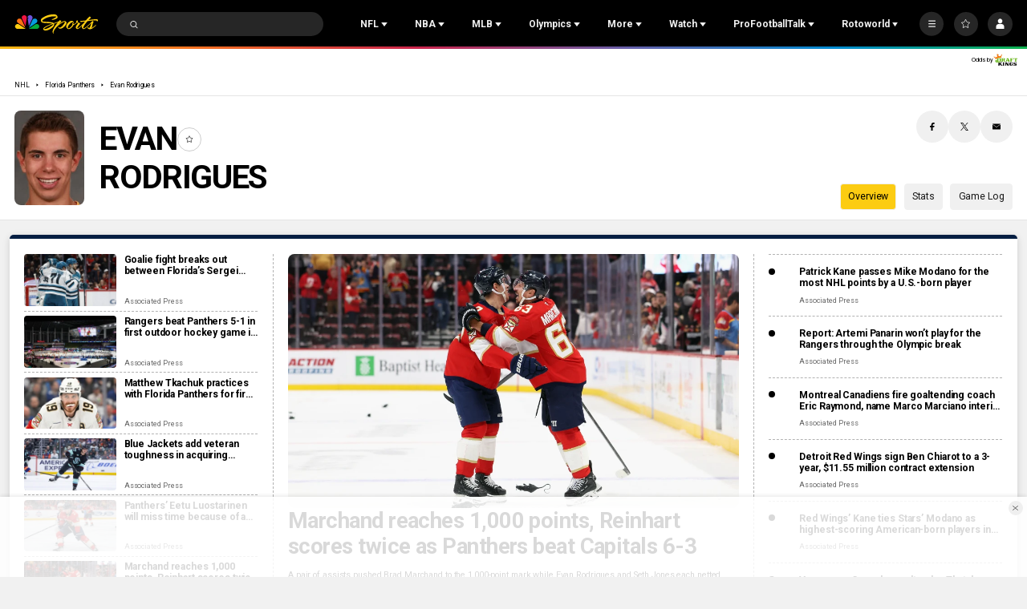

--- FILE ---
content_type: text/plain; charset=utf-8
request_url: https://widgets.media.sportradar.com/NBCUniversal/licensing
body_size: 10801
content:
U2FsdGVkX18zDQuFhTS+8kWRtQ4Q5kxhu5j87AUi0D8QbGUOcH6xPkeSyMk/[base64]/83QTL3r5JB8SpoP/rAQDO+L4Ijqbgm6xVO+BgoGpwAjRnB6cgZfsaKXTMpd/e6LithHymfUeZ83ONAsmEY8XZhaQTWTeWEWbP0N938gPw9lQCHaLWOUVayA/v0/gW4HCnqzGjohR6WVWtzYHKlosmuwEC0hzBBkr1ltHxcO2nMNDrM+DwJrGHQhNMNWEgOCI11qqOUVeB/BfQT3tbyvAYfefXt99r/lCQtu0s0Fd+DSEld2adpQP5WtGUN6DtRChZv+VG9ruGsMWBqVjDLCq6tBp83NaYdZN96oCPrc+5HYbOn13To4DK9AQJ/GsWnZWa2o0voTOoUIXAhkQzqbcicWyuONgN9JWAiNDBAo0nglE3PdUNoHFUdlOMgkel3+E9Ag6FDC0Z6/8EKW/gqLQxgnAU0koevOtmMPmntMm1WpEAOnfot5KZqwotmFwqbLE8vLtyR+Rr9zgpWzK15FQRfnUUyOVkGCINqxnRUqw9JzzyVFAxHAGcbHcaJCqimS/mrx/i8nz0ieMxZ5u5NO2mmNCNrRnHVXfb+T2r0H3sb2JHleweY78fYoEl8Z4Mxg8FJCaSvaM3JcvV7fpGOlLnzPKugUyVuKWFhn2+lWAC/kABeGSmZmqqxf1eNO+ZNHarZEKvZ+Bw3TCxu0Bkg+ZSguU6yUHdZSDrEnH1e8uD2VsS3OdSVVi4xIsqMlc/rOotmNfJKPY3/CIfRYy1Ij9nUVxIBhZ2UJw12pAGvSGZvMMQSj1LAvATfrnS3Z+FiLIR01PLlf3VU6q1t2dwSoqbGNbzCvQ6Z+LUmnvUECaQT7E2ztCjvOhjKZ2sLe7BFLwvvVTcQEzkb/ZYHljf41m67rGNZTA2ibtfHJ8b/3pAMMX+HZAWAcZvxFALlE4wzVL4qF9y63XLMThxyaHcsBYDse5u/V/5o6pgAk4OZxkDQNLzHRcB7gsFjYxJLKCa6HqFJ5gh+KK5hJ6gFovi9jCK23/EJK8AO9Pg7azhR4PE96/17Pw6to63H5s3EPsk52yIzfO0FP4yUTaVryfPfamY1TLMqHiIQgXjW0dV+xBSrtHXt79e9gdX2SvRNKgNM9xUti62/oqutnJ7gkqW/CFmPlngA6HQ2Cxx2twDwweGmp/lB5YC9QrKefoqskVOn3S2z0R3xnwq4t079/iGu7xQpE9OyuuKtCbEXJGYyxNFd/armq8xD1590D4GZ4M0+kJn3TINf/fq2NOg3Y+0L4f1Yptqu1CxrhljSPlTtQxZVBwEt7+LItejKrE5XmbpSHtWuNUWFGObA20H/2oWEHN9MGDOLSCjjOG1cHaloeVvy4/NN8z+YRg1ZvEpre0yeD+J6t/zjGttskPY2OJFPIX8ZQGWELcW1ZjLmNrhDoTo/bVNcsJWsvogQ71R3tsGv0DfMwK0vrOP63eHVSQaYEFOvLK7+r8AXyKkvLI7Hfb3U8yos5aj5EUQeg8SyTW+3utqcQzzpY78TJOQYV7OWEUVSmxKsUDa/u7qt9nWjnRzuxQdgZ9VKhGVr+rx84G5c35Aybad9PSvKVFpA3ccmgtTPyhyu/pItxlAulAju6+dPAcILWkOUcvED1Q7nKre+Tp2mwEFErUdamojVOgTZbd16D5bZy59S3gi2pZ99m9cjS1rQF3rNCuxTYJbL0yCb/1OA3EYPy0KcDCQ/[base64]/3vyFNwvLonquDwvOAZGB3D6bpK5srAManTfY6o5cb+aXHVAnRu755xBEcHeZuvvkIqThangVL3rVV0BBVH3tMW3tH/eakX2ghzYo6dL2jGsCbEoFJlDNs+U/F/cemtOQxtAtlTPYza6HyXVfQF5w7MG4rTulha03JFLETVDcfQc4IEohUEDMAsIEE2iYW6C/V6r8lzNv7rdrVOW+AWxthAK5DhlCBIvI/1U3RgOCGNHfk81F8R0ftLpB6sqVPto6IyBEpZvhFBW4/2VCUb2o8Hqu+5JCii9WLehIzTlma+wiBkZ7a/2QI87iLqY1V8FvHNVw0pzt4oSVZXvknMOE4YJrRC1RTjCHPNMYOhpTD78j3/GxHKNRJ2NyP3LIvyaPA9b3tcEJmpisx3s8NIjtEzu9sL/LmQSXCq7GLbYbYigq1Inral6+Mn4xO5lv/GADlP3JDhG67ZB/RRCLKdIFg0KrsX279FaCq9FQIzZs8jvpUaJ0hoRdhJrAld6jEKaY2M15ifWbP3I3DggZEjvcPeMM7Qgta+lag1YHvslS1El/xg9sls9OBo7Mi2vaczU4dzkrfw+Xs97opS6rc5N1l9qjGQANojA61bLK5UMM3WRoQ+YWpVzEn38Gu9vdrnKdGvDzkfGYwAhA586cKECP8mq7q2eAkduAghjnpQMEAUROGZtmAIlDQ/pwJ/8JvWSfUj1gZhpF4qfkPRmvByEMzwj8y0j4ZQ105FtaBYone2I2bk/Sgrul6bdm/coggmoW6bO65rOWyXi25vq030hvxewsvVQRNltVmoB8YWB3BDwRTEtroSYRwJI5SmyO1G0xdoARH/7fIJVVXGvv5I8hdzp222zJVbVRuGiA/FytVahdMWgoXGCP8ldcbuWm+JAEKIx/eqMXIgDW+wlkYQlBhHHKcgW66lPQ2jcAlAekAFHgVG9NeU9KvHwaljFWQM+Mmyvuz6XUOUXu0za7yFEI39cN1olbmn5mJXUm26LIzCQYyoJWl03MR/qszbDtkt3QDTInwW5ADGuhKfWoX7rTDscWOxQj2V5PKaBHd8bwZwgxieuJyUGDac6R3taFY6h/qlIhllvKut6wewwB8BnDWeJTu3IR2/XrJ25NPXbyr4BLZ0Ecm0HViIp2DqzrPyNZXoQXQLKqF1c9k7AQ38rbu/NIP6wB91cCojCyXP9jyKbyn2zpMsQjqxDyW4swdt7a9JRwhnpA7Os/9AK35oBv2NlVAuCfa0InP6wvjZ6B7IANUDuGAqY9Uov61jgWSQQn3McYmMSMKuQx6umOWyQIxKzpL5eZdOpfoLWClRDF8wOc8PoJTw+o9GE37JP03WmS14djriTVvAcfJwsYYee2wmESZj9z/qd+SG2kxDHHRy7RwfsJygBJRyKRLBAAv9nkFf9KX/S94LjrVVafa6aOi3vpEx0hiH9IPv5f9Ik6vIFgZmrNVJh+VOQjg7Z9BYyh53Wk+/eR8SSCX5Fn/QFdmu1nOEg7gwJ33pxu0quvVU5MIR3ZyxfPVBYFszog/KlxvtX42VsBw6NHtGXjfUK4Oz8E3iOwe5o9mhqVRES/0+5NWdtrDaMyN6XxmDX9ma/s7kQWp9tCfkmNKjG3KfPXDFjHVIPfM7NKy1X+Jr+SBTCYrhmfztjOzx9VovAFGzU7bm/tA3B7A09JQ7p3YtSiDmA/I3U254WNP/bdq1OSyolvkiUXY1ZyyyXLP6NNc8CKqVZ5m/vQdzCgLjt7je0QXEVKi+RBMd5bQaj4tfeBXqspGbb36stQ6E7OhdL3KtvQIAnb0OaTyJzTAUZRm/AbzZlP4gzdYSJq3+2NHFid63V0UkMN/W7xMqV9c/vDY0AXhg18Z4aD6fyP/TxfsAob/0HV10lu++PMFshICrR1TmUYVuJ2y2axeLlGdZsHTlYwpepvICCmEKRUSfGoWydqCOySBWhJxqWnPMObMS/0g99MKS2jmZW/HhDsQl3WHcX5xeD3qGyv3BggFiMPjQVZcII/Bxt+yTHtIOBH6vXnDDFBvigjsktRm2rx4jS285OKFnSixE8lnby6EOf20ZQIG2WiC5mQ7Ms7ErTJ/R8NeiC+sQWbmXJ7D+cwPM64JJUudLKAAfezMS59vKAX+XfolnTQPIGdMXa1StrPaLyA9udqUjo6HUMahTpifxBJFUzVIsQ5al67A5yjgVG0O68Ljaiq7Gi3ojLZC7mdMFADyzd+dv/fRrjz+laWF8DaOOwi1Ennlg5zC8F4Iinbv890SU3cZZ/OWDowhy+XEW57l9WShDV/Pz94JENH/LYjWh8qi2Yboz6wFXwfNe2DeyMXHsngWQQmKMerPkC0LdgEMj4Ijg/ZN8Fz771OOWckSBV9/V2T4DVutP5aYPm9wJ18YE3ZggUQ3D/EmA+qsF6G39wieO5ukN390HzEfaWxYgWJFVhjCsl7LBwPfcYXcb7VEvUmKaCaEFErttrML+nM3BdqAADe5SoPu17hMvnCZXZcMhccCrz/Qv7JGkcTMg0VO2tXRcXfVEwjKeSeUXz9Z3l7XAPs42MduXS5Ceav/gH/nSwd/hVC25tiKssp6pX7N+l7jt/pHl9bfNgpp8AVV7uRE+2f+2RpGWfF+CEP/Vg3mnNehEYTtrYOM2ondJcdxRBbw7bzIZMCR4uyPcXC57iupOmAf3GnKsP/NSZB0fVXQ5X3/GOMSjmV4uEjmCo/b5EiPJ8YR9Zj+Dj5cdqfVYi7At0CAbFONciBn/[base64]/hw3MSYfFN7OdNLhR0nD0Dms5cVki2y/p4xC9p+rkantLNc//Vswso50Qq+25A+G9g42JpzEvsIh6wu/AsPdggqMHlthctKCWa8daQ4bhz4BWnVbGw7qvAFfmd7IYs6HTFzUGM4OEgXVDYlblaSK8VfYgrIzvSCP7059qUFrZH+pbxJZ/Y35+1PnYsn5Ioxw9POaah/fwP2XOhqklrsDXZiT2UtAcRp9nZVNDwlPs8q4l7pzVjZa/SIcAoj5K9cpNmLitTYMcJf0ZK0I8Tq1l+e5+mABARHssuF75JfnVrERV5xlgQKfOK+5arq6nDBIGPxwbqpco+c/PqcMwf3fnQ+w1xX6FXNShrGVyKCRcmXVqkO3LYmm4EX0CNFpTUgEkOpcudnRiBvzs3a5RSaIh9INuyp0d23XNp448Zt1d6xPVPLs6NW1UQlpSdqnoCVmlOmRdwzmdsBHEQJdO0VAbgpa2nOaRgWcU0Y/JtvCRGRbWFeld+2BbBDQuqfuc2Yl2KP3omdJ45Dvaq3fm/[base64]/HEUGWbefnqYxei0vfC99AlJ6KHgB5qHjTRNv8UaUullDQMZJ48EP0SATq/9olhK2h1/rqv5MmO2rFQZ2dqMf2fJaX9wpp1frF0y4HdCFRzRCjixncongpgzQeKI9tQNlyoAsBy0UdUOOrZKkW5zEn/GYG9h1JnR2dz8N5Fs6sB7JjfeEL0xoqn0LbMKs2irGHyKY5NDT8I+/ZoFunqLJjmjpcaA1Bye6T4rLEKldh4n78bbm5TTLlN9tO+pBRwAbSGCPDG+5xxG+MmKmRCJgfafLTlCgGup8l4CmmWz+cemUfHKKDoFJKdFG6DtweUg6VEN/HjhWeDShAmjzK87K1mqpBhWVfXZAgdItjzhX08GJ1ZbDwJJ2YM9cnH8JB9hgf8oyEdHkOpEIpKUdbFsTYOTDCY5XBCbav2OvObinmOzv9q63uKuwgxiWO93Q3ajy49Su/V/jII/wAgaWbydPZ6R2SXbPBREnGRFroJ3cciYCKlA0DE4OqFRZ57OY04qwg94nPXjFkUGuiaNL02zeeAe1puQUvwL0RSHcVNfD5DFSTg3fPSj521XSUaVKCTKTW6HyqfMGoTebRIvz1tnPv+0Om1XXp57W6PnX0Y5ZqPNUOrV5dc2hjblQcwb/NHjkCsR37TW4bFDDuTOCn9tzeTvorma3I+kpCfxuiBnlH2MwWvTWFDyuhOVy8Snnrf1cYGCrLWmUroosLoNtO8XUgLq0gpApjsX2g1kjHCCRNZRPm8JxmrHX9Z/YMwvYgslCQcq1s/RCac9IBUctmNr1013MBnkyVjP3xmi1G7eC0fNpgZVCjm1w3mbduBnU8UhxkIApI76CMVFuIvjM8KZhM2sxW7V+Aq6JUE7DpFLQXecwsRXWyxx1eJq6MBJmLAkeZQK1PSqe/z3jHDTuZju3m6QQPV+nsO/b5m9WDx3YltWiKr6uab7ZLQQVJhdHUz/FX+iCZ0S4yoThTa1l3+StMVitPkWcwy76fVjnlWsAtI6b5l0CvkH9XZ3DacMxOo0tn6YsykjAgucDQzMgEhWdhQDJDo/pEKjoTCbrbkNSbT3W9WYSGNfEKTMaxJWRgWS1EkEnUqKgKL+yD2wLYmTho885M8sY2vWPkrf7EVUZ4eMSwTS3lYhlkT9Gn5WamUNkEGWH3gqCyw+OLp1VdlQYI4xec1BRBcyU10o/9oz1r+XGyF1XqCzZekz3fG1jIF07K8LntBrxjSdQqoYvG8cYiG572o8SOMsCvNex/VPOe1DK4q7pMKZcZmOCtAlITtFquplqEB0qFpBuyXwCYsJE4DfaJs5Lxgdq4LqjxjwIFpqH2DbTVMzZVc100EjsN57y06A2ecoTe+fYzXZ197w21+apJUu+0oWAYGqzcslAcrtSajEI0UFNBdhg/8ng3I97kix4jUx+3aetufgEr6GRW2UJag2SkOsoVOjoAKXttIgIz2llf4WSmG5E3rxG5StQ7scSxS6Zo8WK3cz/RKstneLhYHIVJi/l/Figvsd+l3GetDf/7h+VXb2AfHhGzIfA3XKxQUJDkK6uc2xjog1tQn0CWx8WiU8AdrVsSUC5JyqIPyG8gbbPydoQ3CBtn+PwB55yRt+bkXWj2qZG5HZBeGuFcuvjV+L/+nMEhwK+JedZewfAp9UqrG4JbYh8i0W9lHcxm+P0X21WW7QLH+JWZLGCioa7FWKfzbqZCMrw4qkhHc2ec8mpAk3Yn5aR+lbTSyyte4h7Xm+6pa8dSThApKnUCuRfH5OhmFHlNSo8etXIffENWcFS/5Z/a2W9hfPyRCWMD4vtBs54+L45k+0yVg0fJEoo9kq/Sz+AN6v5eEov7V5qnAxewXzu4Y3Xlv21HV43OUAuPO1vTbsRQIZEG8IlKROW0CMQATlKnQqP3Y3UHpnSBuNp7lre9qIx+pVOeeC/aucskhKLZOQnS7a6tH92E+tE4c6aLmTaZ/qAJIx4D/fdgCLvRVjpfwCwVfcp//q7DpRsa4XZfPOqS4KOKQ0FCWtSmH6YHqbewFd/rpKUddx8VnmpXwHumnHHqMlDK1LnU8kiBUQGtJ/ZpFECcSlGGyL/LDnZkxyzI1enDbkBboixJDaHLhVydn3aOKp+H6tEg0/nlmn2ArS+R7mJib/qE1WRITNTHtrZ+ZWuM6X+/8ZSRMovBbHDXU3EF2lh3NNy7x8df6csui1PAcwAqPefWwaWA3gZblM6ngCpGbY5yydeQUWYS96PrjaZvdps7wvkf61EYIoVVzpewmuN0y9QHLl7Dnffi/hJTIhrCdTyxe6dieUMRu34gvE8bVuPhRTmVqYy9EuB+B3zRcKuhjucVWKSdEgeS0+cpMtTQACRe1UL3eB5zlEc70Km8wYrJpLQFeAV3NAgCvUQ6tzMcDbIOZIWz7Uyx4e1AV8FYSX+mTQwrrEEqf1TTokisYhDfbDKJ2TkGaz5NeSzdGVHdXVLo/A3kjSxIeqtoe65xKg/3STJ+kMu22q7+NzfREggz5DBRYFWmhd+fqVN03nyfP9BvMaxtZE+DUwa/Fe4Dpt6dEo7IwgNoWKWJt58LlwsNK/+k0/e1C4Gls9xYV2/IIdyB0ugRSy1BWxa9ztGudqW/dNDHqHWj1t+v2zRBRbj+/oNN0kV5lSNdVtVqfx7pKJ5ZHtSmFLGgR1fp7hlyKxW0+f+z5GeX4MxOeKYjl8ZfhawkI6P6t/yrLoB9hB+Ge0JMQ9BMUvs2ECumJcdQIP5oXthHAebIBltvzNHK6aERFZ8uXeyE4sN1Fs3E2v66EdUWiQtzok6arPoVqM6xIYj/oiIQ+b8Eo0sXqUydYdi9MiPCSOd2b+cN6fhFBUx4QBh0mYjEOiGXPEsUq1W9JSUuHdadi3U4MiKDyUbHDjgNGFVgLTmgCkgf24jO9SEV9ucXIrKDi1HFzbBcNuhvw1gEdUsDXqYmkvhP9LLccEd16JgtOvqpJ/gLPmnnnSxRzLUoMGdG6xU4qtNOzloJNf4OUzTQEAlCN+7L59AoKFv8Ad8tVOnNMByBIvqs+XiExpQa+dIGGJmdZFt77jhj6awyD4hp953uzaVIDvvSkHKZf7PZLTYzWURhYPmE/xqomMj8hOZhUqROKBHZssDb0mA/pFpo3h3tUZKgnOm2mk+8UE0nlV8S+phJ66v8j5Wzmf5pX4tdEBXobarZCj+Gi3t+TXFUzOToXekXNpl2bHDoYr5T3xOew3C4TItQUMoAk+7SIZJ733zy4/vHi4G4yPFFJg1HBo4EFqwyHPEagqeJ8phBz5CIIGkyRfZa9zTO7QDmhpsJHPSHDfXShSeC8y42KLr9OKBf2NrCK8M3fCultBYGwk0IufG+9fopbyl79SxozkR/c+F9xgUJgx3CTAcb0eQ5RgCGxNoqRTV3vAO2SxP4V1BTz2nBvb21w2bVhiEhotpCTKFY0VSDhuZ1UYy76GuXnmARPWuLPwKfrosebA9m3tmG03jMr5n5vycSh7n8xS8jlzpErGKpFCmufMIAUvJfUyJZf1CxdSlMiA0KQ3BYb+C8DL++mnqkdW539sf0RQ3J+h/MrjMR5dmVyMJAsKwBD344u0AkkpSx/BtOnizUe3Ahjy13RgOT4Cbfka3TzS9hn1ZDO2pvLGSy33U7/PFWt51Kx2V5vFJ2wPgglA8WNatlJxYwvWOb485NlTBsSpz9LBl8hgXCR5ho0n2iv0cSKroM4cVU/0x4O1yfRdNdDMPRQ74dvFnDUM1zqane5y8NdRSaujsjkPI+kICtzSJ9zD+KcFoYnx03i8m6cWDKjBD0NvoPnMjd2HnF5D5/oLvcDrAdYswo4psDn/bMpREIhvcNjV/xLeBaGF3/aBpQymAdRM4vvh+rbxLiFaPQRwD+0zfjuz+6V5L8vdree3E39vUeRmkGasOQmc2/in5vU3hjpBOXcdpxDNSgIgJCqX4Uu6U7YWEZvvusa70vNK/Vquuge5QxueQVsyH0WiSL53AVp+0I2jk+DoAAqU/oTokctDtStJVA0DTiBINYb5Q7iBocBAb8/H8gDLzK7dKYpyed8Bdh9nirZYR54ZG5M6fp9+Ns0s7rwX1etW8m2G9SSYX/beSIeJgmAT1KOzEoGRivRs7vzYV4tDaNTHt3wmWfty0V3MpOR2oUGZfMndszyUSYQmkYBl8ZmTW+RvcCO4glPvemdunU9PxV4L+wNWriz/6/4A1pFi+pQwrCM+MScdOZeKClg3G/wGiIHIzDy6Pbsc3pD9oDerm3dLBUjDSGuFV+ZqJqvCVTlutuUgHQQNuQC8IbIiDbQdxaVxWj99D/vw8M1lV1ptFGavIQmSnvbla7KVjlQ5wXt8N2fUF0dORH78qaIrn4OyfdH2OdrrtUzp2LSRMSnzO9qm8dD7NWOWZjbyy960S8yx6KwMElhy0qmnL6mzCM/IY2CkVJSv7jHHbRJkAVp7cCChorTn8SX/JEQ5dQZ3aGou9+JrzNWkpa5sUIlYu52uGKTengS4nIiDTud9OHJCjAUhXEHPoSVouqZrq+e/l13gvKwKx4FYVzVc3CGpHKOrpqNJisVDCZBD8mt3AP+0uzH/OEYYfCnZkfOa2ye2sG3pry6fDxZd/nEE+T8qMqn0Z0w4ajmpH68hmcTppC6ax7tuUZqHVAsA51atQDGNlF/9cfXdNSrxkie5kDNRqkZwslQmQQgiOJRUHJ3ZXvL+W0U5j+T+XR+9aNSjXVUDcc6qf2q+WeyQ26KEgCJKgRr+ByJvdwC3PzqdQbd2GjMs9/0pXnR4pl71wZbOaxeQ9zitbFtOpoYyHppvvaGgPXS1QJTld9OH5ntMz8DFhxBFstCIdBiMkwlyNkFRfFDvzpxt2PjAIyYqBdLhrOJ2brAD5vXMJclyMjyTYf2inD2Is5XuNbajVsduxDrlZ3v/yakDkUGcDkdl0CcATAwvhC0iXx19Vj+srxlgi4HHS3vF+riboB12sRtzoemAmZDu1L6DZ4qbXjew8kEPhjyOiRhBqUrhLqZXT3Qc3PGWSKyutw4kWC7naJYra8L7OyU67LnwyQWLe8gvGlv6I6ETA3Y4qOdEJpxcPNMgWAvfAsh/uLvp4NDP4PQRjYuvBwxsjQf0NIIjWH2WzVad4/mA6pXk4+Mbq/BM4yDaBrt4zzAV7Iqr/mBeFyTbvo7L6KLVT+InGcBkY+H9AIEEQm5XZuYRMuIpm02O1sktulKGRPp1biQPS4ipQVL37oxxG4isovo7kPlEFM20PFBhrmc/Sa1soSLsi89rlxKOl7yx4pwr9bZTGkhrMqlfrWSWOizgUCfVjhPiGQ20ZK8uZUohfc1PXYf36aggZUV1gMximQdOpKn8S1hE+N3eRbwDu/qDJ9MTyMI4G3o9Eb0Zotl3DdCfOgJb1VVbZWF1m1v95G9XYXfk+MPXKKCgRr8z1+Z8VMaGpgK3Zu/fg+pcmLN06aHj9mJsdhY9v5bJb1SnUAH6S3Dz21OQz92KZEErpCbY7uu55MPn0urik9GNhwOpj4dXS1JhJavQu0YKOYyWLqOWS9ODxB9+gt/Hog55VOkZ+bbcIVAxmW837KPI8a8yrcHI0dk8FO93eB4sKNMSKvoSiaGrQUP/P55j6FdelO44Vla7+pzD3nQPbQX7prEqOddREBd6J+JEl+QzebEX/BKGfpjKar4jE4TlnxUSCABi/djaUAwYJTfttS7XWoOSapdG3KBfuQRokGcOsEPc74LJ3LkJi3hYnTOuk6R3TFcqNTM2qh4U7yNbO4kCPjQElghqv+3zhnoykH/JK2VgdtippJdMMUjrBQxfHmN2nmxpSOB2tMtVUlj4yI4k4qUW8vR5HFp4d188onkmJEj3C4FIdpF3QgPF+iDLD/1c2D1Ib2pfIwlyVJe7TvPn4G75/36aUQIaa0rG8MhHUci1tPgjxOHyfI6sR8Lw1NzqnxGYlS7rVrE1Devl4/eVzYlSmujnXMTFAWChhOv2g2IJkhWRYFX1NGONDywlGbO0nNqC/fVnnk8/B8Lw8o27Vm1dOflLF2YIVBvHyGczY5/p0p4gVxdqWX7q5kpLvVlR4jctG4+sIG+dsLudJCIEddxW9W/f1F5PDooH86cSyQQ6YRoiHEAcYrdMMW9vL2yj4qYclkW/xlhu79FlR7UNQqhkCEft7sROtUYhcQycF9V74EXnub46hpBCldze69VP6BUBuWOMhyao030AdR8HMBuZKYigPpHHN93/aG775BuKmeRItlC+TOIa0UQEu2I0b9NL+58EKMJwlBy/EteQcUTsGjJvmGR/QlH2AJhS+rAaRsWXwOpXlOL0twd1z4V2qAxBhXh4DjPDQwtPfZf5VWRNDQB/OK8X8SYZfTDALWEDOwFuZoGgYlv18cN8hz3Eg9GgvxKhVjGTJQRzTHcAI+SQhfnqr/4aNxC9sKU/yNVKOpJC6qayIUUI98gKHtx3SXqQO7HW0xymMrVCb7sQj0lw7UyPlb9/tx6FL4tR2PDg21oSCy6fM6Y7nT8M7+/2vMTf9EtOotoEVIlZUukkabi/txPGgF8snMbS6/ZEweLst87kIgUOUVrQNEnrnThhH6vh8XEktQEEMivM8tK4HIf7y6oKotfAbgKiwIgIO1oxdNafUggyRvZAist14obnhJEeRS8tYUBFnqKjr4kd36a+o7D7iXNH5MIDiNaFC/04TWQex2KbnAk2kOKhild7p3FXotDsI/ogXmdSoQNMBy4hTG+207YwCr6llSufU4euCehrkhdW2OvtPeFFQP/jwN+Fjgmh96aMUAOIF2JFuKgQuvacDhNA1meP/zxRJYhCLCyjxijJ0xDxDQOSM06I0/FDVaLuIHbFXlRCCnyhdywzS/rM2P4qO2BvibsURC1WBSow7xOlw+K9SF0qjwg7OE7M0gsRUvH4Cu7pNlo894Tn65bIYxlhz6Fc7uhvtzqHTNq1Vr2jxN3PQV1UKkRVm/nGlmOjJcorW8pEfmSuaooiy1xX5P2gvynItE8VPnzT3c+nWKX1SGhKec11Uxdt3tcJwBgNsPr4nwU+9m4FIPA07ONhZ5ukNaMM3nL81buCfkSwFvulSSbDQPb5Ql0Y0nQl3lD0ARGPXJlC74uB6gTgFRl9DloYWrQrgZRTnfY18ushbb/SMXnqmRiExh/9GZS/vUgBwkVAKI34hsDeul8ll82+GbSojyVu4uK7UK/[base64]/lSHOlzX0PtAe2b+sybOkmCqKsDhcO28EsxeQrPdGsY3oMG1aSNxLhfw/VagVMlBhNqQtp6FaPPLTPniJPLSa3JJQP+J0369mYknQVEOS14FbBS9/9QNVOVxnNACbgT55M0PvaW4PrLksisOeT76UWqbb0YnYbV00xIGusE+Tm2fk8RdiQw4C7a+Y5C9S9F4Z+xB/a0V/[base64]/gJkaCTHMEydeIpivg6aCmImn/cmDOth7CYGyh+a5FKighxKJ+4Q3+EknJVE66Ilbcnk9jWnObOxkU3ZDsevsXydNlWgr7DKqTIgBB6eQbh8OE/[base64]/0GNMDuRAoXtCC13BvII6UKG4NcAhQhsFEbR+9N9TOqqZXym8StZsLs3L3sGk8hFK8YD0SKaPp0DXNn9/tx8Q9f9V/UMjbUn0P8t/80OMtvQKfJchEXaJ9uKsqAg2eebv5skpgfHG41iIzogzIm5WFKaBgz0q4rv/LDF7CEKe1x9FEjBrEM2sS6jcHFqHi15HpVpMUcbzSjL+qro8DF/U45XL1fxbOxUeVGNK9pbFuX8=